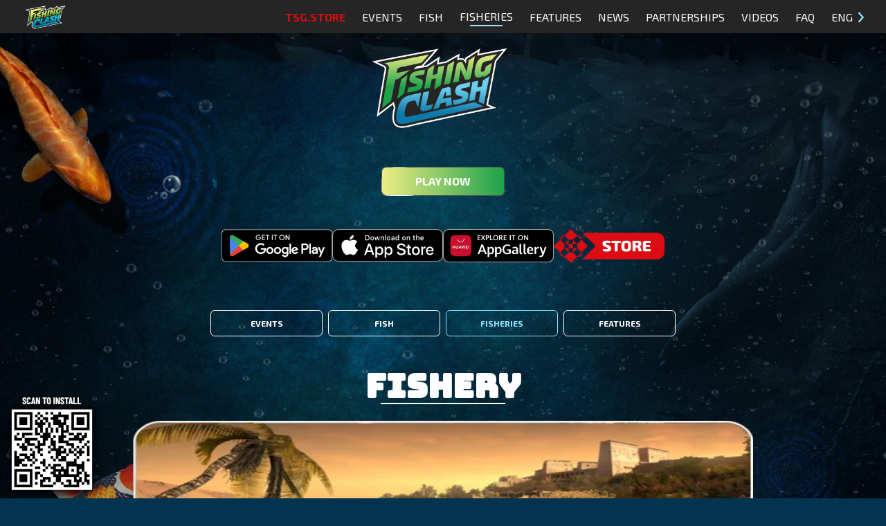

--- FILE ---
content_type: text/x-component
request_url: https://fishingclash.game/partnership?_rsc=1l64c
body_size: 37
content:
0:["GuqWN23-lNXINXVDyBOFa",[["children",["locale","en","d"],"children","partnership",["partnership",{"children":["__PAGE__",{}]}],null,null]]]


--- FILE ---
content_type: text/x-component
request_url: https://fishingclash.game/fishery/nile.river
body_size: 44
content:
0:["GuqWN23-lNXINXVDyBOFa",[["children",["locale","en","d"],"children","fishery","children",["id","nile.river","d"],"children","__PAGE__",["__PAGE__",{}],null,null]]]


--- FILE ---
content_type: text/x-component
request_url: https://fishingclash.game/videos?_rsc=1l64c
body_size: 32
content:
0:["GuqWN23-lNXINXVDyBOFa",[["children",["locale","en","d"],"children","videos",["videos",{"children":["__PAGE__",{}]}],null,null]]]


--- FILE ---
content_type: text/x-component
request_url: https://fishingclash.game/news?_rsc=1l64c
body_size: 30
content:
0:["GuqWN23-lNXINXVDyBOFa",[["children",["locale","en","d"],"children","news",["news",{"children":["__PAGE__",{}]}],null,null]]]


--- FILE ---
content_type: application/javascript; charset=UTF-8
request_url: https://fishingclash.game/_next/static/chunks/252-3c4d940f327bb81d.js
body_size: 7624
content:
(self.webpackChunk_N_E=self.webpackChunk_N_E||[]).push([[252],{7476:function(e,t,n){var r={"./de.json":[7821,821],"./en.json":[759,759],"./pl.json":[121,121]};function i(e){if(!n.o(r,e))return Promise.resolve().then(function(){var t=Error("Cannot find module '"+e+"'");throw t.code="MODULE_NOT_FOUND",t});var t=r[e],i=t[0];return n.e(t[1]).then(function(){return n.t(i,19)})}i.keys=function(){return Object.keys(r)},i.id=7476,e.exports=i},9463:function(e,t,n){"use strict";n.r(t),n.d(t,{default:function(){return m}});var r=n(635),i=n(8996),a=n(8126),s=n(4344),l=n(9056);let o="locale";function c(e){return"object"==typeof e?null==e.host&&null==e.hostname:!/^[a-z]+:/i.test(e)}function d(e,t){let n;return"string"==typeof e?n=u(t,e):(n={...e},e.pathname&&(n.pathname=u(t,e.pathname))),n}function u(e,t){let n="/"+e;return/^\/(\?.*)?$/.test(t)&&(t=t.slice(1)),n+=t}let h=(0,s.forwardRef)(function(e,t){let{href:n,locale:u,localePrefix:h,onClick:m,prefetch:f,...x}=e,p=(0,a.usePathname)(),v=function(){let e;let t=(0,a.useParams)();try{e=(0,l.useLocale)()}catch(n){if("string"!=typeof(null==t?void 0:t[o]))throw n;e=t[o]}return e}(),g=u!==v,[w,j]=(0,s.useState)(()=>c(n)&&("never"!==h||g)?d(n,u):n);return(0,s.useEffect)(()=>{p&&"never"!==h&&j(function(e,t){let n=arguments.length>2&&void 0!==arguments[2]?arguments[2]:t,r=arguments.length>3?arguments[3]:void 0;if(!c(e)||function(e){let t="object"==typeof e?e.pathname:e;return null!=t&&!t.startsWith("/")}(e))return e;let i=t!==n,a=null==t||function(e,t){let n="/".concat(e);return t===n||t.startsWith("".concat(n,"/"))}(t,r);return(i||a)&&null!=t?d(e,t):e}(n,u,v,null!=p?p:void 0))},[v,n,u,h,p]),g&&(f&&console.error("The `prefetch` prop is currently not supported when using the `locale` prop on `Link` to switch the locale.`"),f=!1),s.createElement(i.default,(0,r.g)({ref:t,href:w,hrefLang:g?u:void 0,onClick:function(e){(function(e,t,n){if(!(n!==t)||!e)return;let r=window.location.pathname.replace(e,"");document.cookie="".concat("NEXT_LOCALE","=").concat(n,"; path=").concat(""!==r?r:"/","; max-age=").concat(31536e3,"; sameSite=").concat("strict")})(p,v,u),m&&m(e)},prefetch:f},x))});h.displayName="ClientLink";var m=h},4794:function(e,t,n){"use strict";var r=n(4344),i=r&&"object"==typeof r&&"default"in r?r:{default:r};!function(e){if(!e)return;let t=document.createElement("style");t.setAttribute("type","text/css"),t.innerHTML=e,document.head.appendChild(t)}('.rfm-marquee-container {\n  overflow-x: hidden;\n  display: flex;\n  flex-direction: row;\n  position: relative;\n  width: var(--width);\n  transform: var(--transform);\n}\n.rfm-marquee-container:hover div {\n  animation-play-state: var(--pause-on-hover);\n}\n.rfm-marquee-container:active div {\n  animation-play-state: var(--pause-on-click);\n}\n\n.rfm-overlay {\n  position: absolute;\n  width: 100%;\n  height: 100%;\n}\n.rfm-overlay::before, .rfm-overlay::after {\n  background: linear-gradient(to right, var(--gradient-color), rgba(255, 255, 255, 0.1));\n  content: "";\n  height: 100%;\n  position: absolute;\n  width: var(--gradient-width);\n  z-index: 2;\n  pointer-events: none;\n  touch-action: none;\n}\n.rfm-overlay::after {\n  right: 0;\n  top: 0;\n  transform: rotateZ(180deg);\n}\n.rfm-overlay::before {\n  left: 0;\n  top: 0;\n}\n\n.rfm-marquee {\n  flex: 0 0 auto;\n  min-width: var(--min-width);\n  z-index: 1;\n  display: flex;\n  flex-direction: row;\n  align-items: center;\n  animation: scroll var(--duration) linear var(--delay) var(--iteration-count);\n  animation-play-state: var(--play);\n  animation-delay: var(--delay);\n  animation-direction: var(--direction);\n}\n@keyframes scroll {\n  0% {\n    transform: translateX(0%);\n  }\n  100% {\n    transform: translateX(-100%);\n  }\n}\n\n.rfm-initial-child-container {\n  flex: 0 0 auto;\n  display: flex;\n  min-width: auto;\n  flex-direction: row;\n  align-items: center;\n}\n\n.rfm-child {\n  transform: var(--transform);\n}');let a=r.forwardRef(function(e,t){let{style:n={},className:a="",autoFill:s=!1,play:l=!0,pauseOnHover:o=!1,pauseOnClick:c=!1,direction:d="left",speed:u=50,delay:h=0,loop:m=0,gradient:f=!1,gradientColor:x="white",gradientWidth:p=200,onFinish:v,onCycleComplete:g,onMount:w,children:j}=e,[b,y]=r.useState(0),[C,N]=r.useState(0),[E,L]=r.useState(1),[k,M]=r.useState(!1),P=r.useRef(null),S=t||P,A=r.useRef(null),R=r.useCallback(()=>{if(A.current&&S.current){let e=S.current.getBoundingClientRect(),t=A.current.getBoundingClientRect(),n=e.width,r=t.width;("up"===d||"down"===d)&&(n=e.height,r=t.height),s&&n&&r?L(r<n?Math.ceil(n/r):1):L(1),y(n),N(r)}},[s,S,d]);r.useEffect(()=>{if(k&&(R(),A.current&&S.current)){let e=new ResizeObserver(()=>R());return e.observe(S.current),e.observe(A.current),()=>{e&&e.disconnect()}}},[R,S,k]),r.useEffect(()=>{R()},[R,j]),r.useEffect(()=>{M(!0)},[]),r.useEffect(()=>{"function"==typeof w&&w()},[]);let T=r.useMemo(()=>s?C*E/u:C<b?b/u:C/u,[s,b,C,E,u]),D=r.useMemo(()=>Object.assign(Object.assign({},n),{"--pause-on-hover":!l||o?"paused":"running","--pause-on-click":!l||o&&!c||c?"paused":"running","--width":"up"===d||"down"===d?"100vh":"100%","--transform":"up"===d?"rotate(-90deg)":"down"===d?"rotate(90deg)":"none"}),[n,l,o,c,d]),O=r.useMemo(()=>({"--gradient-color":x,"--gradient-width":"number"==typeof p?"".concat(p,"px"):p}),[x,p]),U=r.useMemo(()=>({"--play":l?"running":"paused","--direction":"left"===d?"normal":"reverse","--duration":"".concat(T,"s"),"--delay":"".concat(h,"s"),"--iteration-count":m?"".concat(m):"infinite","--min-width":s?"auto":"100%"}),[l,d,T,h,m,s]),B=r.useMemo(()=>({"--transform":"up"===d?"rotate(90deg)":"down"===d?"rotate(-90deg)":"none"}),[d]),_=r.useCallback(e=>[...Array(Number.isFinite(e)&&e>=0?e:0)].map((e,t)=>i.default.createElement(r.Fragment,{key:t},r.Children.map(j,e=>i.default.createElement("div",{style:B,className:"rfm-child"},e)))),[B,j]);return k?i.default.createElement("div",{ref:S,style:D,className:"rfm-marquee-container "+a},f&&i.default.createElement("div",{style:O,className:"rfm-overlay"}),i.default.createElement("div",{className:"rfm-marquee",style:U,onAnimationIteration:g,onAnimationEnd:v},i.default.createElement("div",{className:"rfm-initial-child-container",ref:A},r.Children.map(j,e=>i.default.createElement("div",{style:B,className:"rfm-child"},e))),_(E-1)),i.default.createElement("div",{className:"rfm-marquee",style:U},_(E))):null});t.Z=a},9866:function(e,t,n){"use strict";n.r(t),n.d(t,{PopupProvider:function(){return s},usePopup:function(){return l}});var r=n(3254),i=n(4344);let a=(0,i.createContext)(null),s=e=>{let{children:t}=e,[n,s]=(0,i.useState)();return(0,r.jsx)(a.Provider,{value:{value:n,triggerPopup:e=>s(e),clearPopup:()=>s(void 0)},children:t})},l=()=>(0,i.useContext)(a)},8171:function(e,t,n){"use strict";n.d(t,{Ls:function(){return s},PP:function(){return a},oc:function(){return r},pJ:function(){return i}});let r=e=>e.replace(/\./g,"__"),i=e=>{let t={};for(let n in e)if(Object.prototype.hasOwnProperty.call(e,n)){let r=n.replace(/\./g,"__");if(t&&e)t[r]=e[n];else throw Error("newObj or obj is undefined")}return t},a=e=>{switch(e){case"COMMON":return"bg-tsgCommon";case"RARE":return"bg-tsgRare";case"EPIC":return"bg-tsgEpic";case"MYTHICAL":return"bg-tsgMythical";case"LEGENDARY":return"bg-tsgLegendary";case"SPECIAL":return"bg-tsgSpecial";case"MYSTERIOUS":return"bg-tsgMysterious";default:return"bg-tsgDarkBlue"}},s=e=>{switch(e){case"COMMON":return"border-tsgCommon";case"RARE":return"border-tsgRare";case"EPIC":return"border-tsgEpic";case"MYTHICAL":return"border-tsgMythical";case"LEGENDARY":return"border-tsgLegendary";case"SPECIAL":return"border-tsgSpecial";case"MYSTERIOUS":return"border-tsgMysterious";default:return"border-tsgDarkBlue"}}},7833:function(e,t,n){"use strict";n.d(t,{rU:function(){return h},jD:function(){return f}});var r=n(7090),i=n(9938),a=n(7566),s=n.n(a),l=n(8171),o=n(9780);let c=new(s())({stdTTL:86400,checkperiod:600});async function d(e){if(c.get("translations"))return c.get("translations");try{let t=await fetch("".concat(o.env.API_TRANSLATIONS_URL||"","/").concat(u(e),"/"),{method:"GET",next:{revalidate:3600}}),n=await t.json(),r=(null==n?void 0:n.sentences)||{},i=Object.keys(r).reduce((e,t)=>(e[t.toLowerCase()]=r[t],e),{}),a=(0,l.pJ)(i);return c.set("translations",a),a}catch(e){throw console.error("ERROR",e),Error("Failed to fetch revenue data.")}}let u=e=>({en:"en-US",pl:"pl-PL",de:"de-DE"})[e];(0,i.cF)(async e=>{let{locale:t}=e,r=await n(7476)("./".concat(t,".json")),i=await d(t);return{messages:{...r,...i}}});let{Link:h,redirect:m,usePathname:f,useRouter:x}=(0,r.iV)({locales:["en","pl","de"]})},6561:function(e,t,n){"use strict";n.d(t,{P:function(){return i}});var r=n(3254);let i=e=>{let{handleClose:t,...n}=e;return(0,r.jsx)("button",{type:"button",className:"absolute z-50 -top-3 -right-0.5",onClick:t,...n,children:(0,r.jsx)("div",{className:"w-6 h-6 z-20 bg-white hover:bg-tsgLightGray rounded-sm drop-shadow-md",children:(0,r.jsxs)("svg",{width:"12",height:"12",viewBox:"0 0 12 12",fill:"none",xmlns:"http://www.w3.org/2000/svg",className:"h-full my-auto mx-auto",children:[(0,r.jsx)("path",{d:"M7.15217 6.29907L1.55978 11.8318C1.33152 12.0561 1.11594 12.0561 0.913043 11.8318L0.152174 11.1215C-0.0507247 10.8972 -0.0507246 10.6854 0.152174 10.486L4.67935 6L0.152176 1.51402C-0.0507229 1.31464 -0.0507229 1.1028 0.152176 0.878504L0.913045 0.168224C1.11594 -0.0560748 1.33152 -0.0560748 1.55978 0.168224L7.15217 5.70094C7.35507 5.90031 7.35507 6.09969 7.15217 6.29907Z",fill:"black"}),(0,r.jsx)("path",{d:"M4.84783 6.29907L10.4402 11.8318C10.6685 12.0561 10.8841 12.0561 11.087 11.8318L11.8478 11.1215C12.0507 10.8972 12.0507 10.6854 11.8478 10.486L7.32065 6L11.8478 1.51402C12.0507 1.31464 12.0507 1.1028 11.8478 0.878504L11.087 0.168224C10.8841 -0.0560748 10.6685 -0.0560748 10.4402 0.168224L4.84782 5.70094C4.64493 5.90031 4.64493 6.09969 4.84783 6.29907Z",fill:"black"})]})})})}},6155:function(e,t,n){"use strict";n.r(t),n.d(t,{default:function(){return m}});var r=n(3254),i=n(4344),a=n(4161),s=n(7703);let l=e=>{let{timeToEnd:t,endsAt:n,icon:a=!1}=e,[s,l]=(0,i.useState)(t||Math.round((n?n-Date.now():1e5)/1e3));(0,i.useEffect)(()=>{let e=setInterval(()=>{l(s-1)},1e3);return()=>clearInterval(e)},[s]);let o=e=>{let{value:t}=e;return(0,r.jsx)("span",{children:t.toString().padStart(2,"0")})},{sDisplay:c,mDisplay:d,hDisplay:u,dDisplay:h}=(e=>{let t=Math.floor((e=Number(e))/86400),n=Math.floor(e%86400/3600),r=Math.floor(e%3600/60),i=Math.floor(e%60);return{dDisplay:t>0?t:0,hDisplay:n>0?n:0,mDisplay:r>0?r:0,sDisplay:i>0?i:0}})(s);return(0,r.jsxs)("div",{className:"".concat(a?"flex justify-around":""," text-sm font-bold text-white"),children:[a&&(0,r.jsx)("svg",{width:"16",height:"16",viewBox:"0 0 8 8",fill:"none",xmlns:"http://www.w3.org/2000/svg",children:(0,r.jsx)("path",{d:"M3.91367 7.97235C1.87423 7.97235 0.221039 6.31916 0.221039 4.27972C0.221039 2.24029 1.87423 0.587097 3.91367 0.587097C5.9531 0.587097 7.60629 2.24029 7.60629 4.27972C7.60629 6.31916 5.9531 7.97235 3.91367 7.97235ZM3.91367 7.23383C4.69714 7.23383 5.44853 6.92259 6.00253 6.36859C6.55653 5.81459 6.86777 5.0632 6.86777 4.27972C6.86777 3.49625 6.55653 2.74486 6.00253 2.19086C5.44853 1.63686 4.69714 1.32562 3.91367 1.32562C3.13019 1.32562 2.3788 1.63686 1.8248 2.19086C1.2708 2.74486 0.959564 3.49625 0.959564 4.27972C0.959564 5.0632 1.2708 5.81459 1.8248 6.36859C2.3788 6.92259 3.13019 7.23383 3.91367 7.23383ZM4.28293 4.27972H5.75998V5.01825H3.5444V2.43341H4.28293V4.27972Z",fill:"white"})}),(0,r.jsx)("div",{children:h>0?(0,r.jsxs)(r.Fragment,{children:[(0,r.jsx)(o,{value:h}),"d ",(0,r.jsx)(o,{value:u}),"h"]}):u>0?(0,r.jsxs)(r.Fragment,{children:[(0,r.jsx)(o,{value:u}),"h ",(0,r.jsx)(o,{value:d}),"m"]}):(0,r.jsxs)(r.Fragment,{children:[(0,r.jsx)(o,{value:d}),"m ",(0,r.jsx)(o,{value:c}),"s"]})})]})};var o=n(6561),c=n(1597),d=n(9866);let u=e=>{let{event:t,fishes:n,fisheries:u}=e,h=(0,s.useTranslations)(),m=(0,i.useRef)(null);(0,i.useEffect)(()=>{function e(e){m.current&&!m.current.contains(e.target)&&f()}return document.addEventListener("mousedown",e),()=>{document.removeEventListener("mousedown",e)}},[m]);let{clearPopup:f}=(0,d.usePopup)();return(0,r.jsxs)("div",{className:"relative w-full sm:w-96 rounded-md mt-5",ref:m,children:[(0,r.jsxs)("div",{onClick:()=>f(),className:"relative",children:[(0,r.jsx)(o.P,{handleClose:()=>{f()}}),(0,r.jsx)("div",{className:"absolute z-20 top-0 right-5 bg-gradient-to-l from-20% from-black to-transparent",children:(0,r.jsxs)("div",{className:"flex ml-10 mr-2 font-bold italic",children:[(0,r.jsx)("svg",{width:"14px",height:"14px",viewBox:"0 0 512 512",xmlns:"http://www.w3.org/2000/svg",className:"inline-block mr-2 mt-0.5",children:(0,r.jsx)("path",{fill:"white",d:"M256,8C119,8,8,119,8,256S119,504,256,504,504,393,504,256,393,8,256,8Zm92.49,313h0l-20,25a16,16,0,0,1-22.49,2.5h0l-67-49.72a40,40,0,0,1-15-31.23V112a16,16,0,0,1,16-16h32a16,16,0,0,1,16,16V256l58,42.5A16,16,0,0,1,348.49,321Z"})})," ",(0,r.jsx)(l,{timeToEnd:null==t?void 0:t.timeToEnd})]})}),(0,r.jsx)("strong",{className:"absolute z-20 bottom-0 h-10 left-0 bg-gradient-to-b from-20% from-transparent to-black text-left text-xl italic w-full",children:(0,r.jsx)("span",{className:"absolute bottom-1 left-2",children:h(null==t?void 0:t.name.toLowerCase())})}),(0,r.jsx)(a.default,{src:null==t?void 0:t.thumbnailUrl,alt:null==t?void 0:t.name,width:552,height:204})]},null==t?void 0:t.name),(0,r.jsxs)("div",{className:"bg-tsgDarkBlue text-white text-center text-sm p-2",children:[h(null==t?void 0:t.description.toLowerCase()),(0,r.jsx)("br",{}),(0,r.jsx)("br",{}),(null==t?void 0:t.details.fisheries.length)>0?(0,r.jsxs)(r.Fragment,{children:[(0,r.jsx)("h3",{className:"uppercase font-bold italic",children:h("index.fishery")}),(0,r.jsx)("div",{className:"flex flex-wrap",children:t.details.fisheries.map(e=>{let t=u.find(t=>t.id===e);return(0,r.jsxs)("div",{className:"relative w-full h-32 rounded-md border overflow-hidden my-1",children:[(0,r.jsx)(a.default,{src:(null==t?void 0:t.iconUrl)||"/images/fishery/0.png",alt:h((null==t?void 0:t.name)||"index.fishery"),width:512,height:512,className:"w-full h-auto scale-110"}),(0,r.jsx)("div",{className:"absolute bottom-0 w-full text-center font-bold",children:h((null==t?void 0:t.name)||"index.fishery")})]},e)})}),(0,r.jsx)("br",{})]}):null,(null==t?void 0:t.details.fish.length)>0?(0,r.jsxs)(r.Fragment,{children:[(0,r.jsx)("h3",{className:"uppercase font-bold italic",children:h("index.fishes")}),(0,r.jsx)("div",{className:"flex justify-center flex-wrap gap-1",children:null==t?void 0:t.details.fish.map((e,t)=>{let i=n.find(t=>t.id===e);return(0,r.jsx)("div",{className:"w-28 h-auto",children:(0,r.jsx)(c.FishCard,{fish:i,fishes:n,fisheries:u,hideButton:!0},t)},e)})})]}):null]})]})},h=e=>{let{event:t,fishes:n,fisheries:i}=e,o=(0,s.useTranslations)(),{triggerPopup:c}=(0,d.usePopup)();return(0,r.jsxs)("div",{className:"relative w-full sm:w-96 overflow-hidden rounded-md cursor-pointer",onClick:()=>c((0,r.jsx)(u,{event:t,fishes:n,fisheries:i})),children:[(0,r.jsx)("div",{className:"absolute z-20 top-0 right-0 bg-gradient-to-l from-20% from-black to-transparent",children:(0,r.jsxs)("div",{className:"flex ml-10 mr-2 font-bold italic",children:[(0,r.jsx)("svg",{width:"14px",height:"14px",viewBox:"0 0 512 512",xmlns:"http://www.w3.org/2000/svg",className:"inline-block mr-2 mt-0.5",children:(0,r.jsx)("path",{fill:"white",d:"M256,8C119,8,8,119,8,256S119,504,256,504,504,393,504,256,393,8,256,8Zm92.49,313h0l-20,25a16,16,0,0,1-22.49,2.5h0l-67-49.72a40,40,0,0,1-15-31.23V112a16,16,0,0,1,16-16h32a16,16,0,0,1,16,16V256l58,42.5A16,16,0,0,1,348.49,321Z"})})," ",(0,r.jsx)(l,{timeToEnd:t.timeToEnd})]})}),(0,r.jsx)("strong",{className:"absolute z-20 bottom-0 h-10 left-0 bg-gradient-to-b from-20% from-transparent to-black text-left text-xl italic w-full",children:(0,r.jsx)("span",{className:"absolute bottom-1 left-2",children:o(t.name.toLowerCase())})}),(0,r.jsx)(a.default,{src:t.thumbnailUrl,alt:t.name,width:552,height:204,className:"scale-105 hover:scale-125 transition-transform duration-500 ease-in-out transform z-10"})]},t.name)};function m(e){let{filtered_events:t,fishes:n,fisheries:a,showMoreText:s,showLessText:l}=e,[o,c]=(0,i.useState)(!1),d=new Set,u=new Set,m=t.map(e=>{let t=0;return d.has(e.thumbnailUrl)?t+=1:d.add(e.thumbnailUrl),u.has(e.name)?t+=1:u.add(e.name),{event:e,priority:t}});m.sort((e,t)=>e.priority-t.priority);let f=m.map(e=>{let{event:t}=e;return t}),x=o?f:f.slice(0,6);return(0,r.jsxs)("div",{className:"flex justify-center flex-wrap",children:[(0,r.jsx)("div",{className:"flex justify-center flex-wrap gap-10 my-4 mx-4",children:x.map(e=>(0,r.jsx)(h,{event:e,fishes:n,fisheries:a},e.id))}),t.length>6&&(0,r.jsx)("button",{className:"`inline-block border border-white uppercase py-1 px-2 rounded-md text-center text-sm hover:border-[#0C79AA] hover:bg-gradient-to-r from-[#6ECEED] to-[#0C79AA]",onClick:()=>c(!o),children:o?l:s})]})}},1597:function(e,t,n){"use strict";n.r(t),n.d(t,{FishCard:function(){return c}});var r=n(3254),i=n(4161),a=n(7703),s=n(2946),l=n(9866),o=n(8171);let c=e=>{let{fish:t,fishes:n,fisheries:c,fisheryName:d,baseUrl:u,closeUrl:h,hideButton:m}=e,f=(0,a.useTranslations)(),{triggerPopup:x}=(0,l.usePopup)(),p=null==c?void 0:c.find(e=>e.id===(null==t?void 0:t.fisheryId)),v=p?p.name:"";return void 0===t?"":(0,r.jsxs)("div",{className:"flex flex-col gap-2 relative",children:[(0,r.jsxs)("div",{className:"relative group",children:[(0,r.jsx)("div",{className:"absolute -inset-1 ".concat((0,o.PP)(null==t?void 0:t.rarity)," rounded-md blur opacity-40 group-hover:opacity-100 transition duration-1000 group-hover:duration-200")}),(0,r.jsx)("div",{className:"ring-1 ring-gray-900/5",children:(0,r.jsxs)("div",{className:"flex flex-col justify-between bg-tsgDarkBlue border ".concat((0,o.Ls)(null==t?void 0:t.rarity)," text-center h-52 rounded-md text-xs overflow-hidden drop-shadow-md hover:drop-shadow-xl"),children:[(0,r.jsxs)("div",{children:[(0,r.jsx)("div",{className:"w-full min-h-10 flex items-center justify-center text-white p-1",children:f(d||v)}),(0,r.jsx)("div",{className:"w-full min-h-10 flex items-center justify-center font-bold ".concat((0,o.PP)(null==t?void 0:t.rarity)," text-white p-1"),children:t?f((0,o.oc)(null==t?void 0:t.id.toLowerCase())):""})]}),(0,r.jsx)("div",{onClick:m?void 0:()=>x((0,r.jsx)(s._,{fish:t,fisheryName:d,fishes:n,fisheries:c,baseUrl:u,closeUrl:h})),className:"".concat(!m&&"cursor-pointer"),children:(0,r.jsx)(i.default,{src:null==t?void 0:t.iconUrl,alt:t?f((0,o.oc)(null==t?void 0:t.id.toLowerCase())):"",width:640,height:480,className:"".concat(!m&&"transition-transform duration-500 ease-in-out transform p-3 hover:scale-125")})}),(0,r.jsx)("div",{children:(0,r.jsx)("div",{className:"text-white p-1",children:t?f(t.rarity.toLowerCase()):""})})]})})]}),!m&&(0,r.jsx)("button",{className:"inline-block border border-white uppercase py-1 px-2 rounded-md text-center text-sm hover:border-[#0C79AA] hover:bg-gradient-to-r from-[#6ECEED] to-[#0C79AA]",onClick:()=>x((0,r.jsx)(s._,{fish:t,fisheryName:d,fishes:n,fisheries:c,baseUrl:u,closeUrl:h})),children:f("index.readMore")})]})}},8151:function(e,t,n){"use strict";n.r(t),n.d(t,{default:function(){return l}});var r=n(3254),i=n(4161),a=n(4794),s=n(7833);function l(e){let{partners:t}=e;return t?(0,r.jsx)("div",{className:"flex flex-row flex-wrap justify-center gap-4 my-10 max-w-7xl mx-auto",children:(0,r.jsx)(a.Z,{children:t.map((e,t)=>(0,r.jsx)("div",{className:"grid place-content-center h-44 text-center",children:(0,r.jsxs)(s.rU,{href:"/partnership",title:e.image.altText||"partner Fishing Clash game",children:[(0,r.jsx)(i.default,{src:e.image.sourceUrl,alt:e.image.altText,width:e.image.mediaDetails.width,height:e.image.mediaDetails.height,className:"max-h-16 md:max-h-32 w-auto mx-10"}),(0,r.jsx)("span",{className:"screenReaderText",children:e.image.altText})]})},t))})}):null}},2946:function(e,t,n){"use strict";n.d(t,{_:function(){return h}});var r=n(3254),i=n(1610),a=n(8126),s=n(7703),l=n(4344),o=n(6561),c=n(1597),d=n(9866),u=n(8171);let h=e=>{let{fish:t,fishes:n,fisheryName:h,fisheries:m,baseUrl:f,closeUrl:x}=e,{clearPopup:p}=(0,d.usePopup)(),v=(0,s.useTranslations)(),g=(0,a.useRouter)(),[w,j]=(0,l.useState)(t),[b,y]=(0,l.useState)(null);(0,l.useEffect)(()=>{E(n,null==w?void 0:w.id);let e="".concat(f,"/").concat(null==w?void 0:w.id);window.history.replaceState(null,"",e)},[w,n]);let C="".concat(f,"/").concat(null==t?void 0:t.id);window.history.replaceState(null,"",C);let N=(0,l.useRef)(null);function E(e,t){let n=e.findIndex(e=>e.id===t),r=(n-1+e.length)%e.length,i=(n+1)%e.length;return{previous:e[r],current:e[n],next:e[i]}}(0,l.useEffect)(()=>{function e(e){N.current&&!N.current.contains(e.target)&&p()}return document.addEventListener("mousedown",e),()=>{document.removeEventListener("mousedown",e)}},[N]);let L=E(n,null==w?void 0:w.id);return(0,r.jsxs)(i.E.div,{ref:N,initial:{y:40,opacity:0},animate:{y:0,opacity:1},transition:{duration:.1},className:"relative text-center transform rounded-xl bg-tsgDark text-tsgBlack transition-all py-4 sm:py-10 px-6 sm:px-12 sm:my-2 sm:w-full shadow-md max-w-lg",children:[(0,r.jsx)(o.P,{handleClose:()=>{p(),g.push(x||f||"/",{scroll:!1})}}),(0,r.jsxs)(i.E.div,{initial:{x:"next"===b?30:"prev"===b?-30:0,opacity:0},animate:{x:0,opacity:1},transition:{type:"spring",stiffness:100,damping:20},className:"flex",children:[(0,r.jsx)("div",{className:"w-36 h-auto min-w-36",children:(0,r.jsx)(c.FishCard,{fish:w,fishes:n,fisheryName:h,fisheries:m,hideButton:!0})}),(0,r.jsx)("div",{className:"text-white text-left text-sm border-white border-l ml-2 sm:ml-6 pl-2 sm:pl-6 grid place-items-center",children:w?v((0,u.oc)(null==w?void 0:w.description.toLowerCase())):""})]},null==w?void 0:w.id),(null==L?void 0:L.previous)||(null==L?void 0:L.next)?(0,r.jsxs)(r.Fragment,{children:[(0,r.jsx)(()=>(0,r.jsx)("button",{className:"absolute top-24 sm:top-24 left-1 sm:left-2 text-white px-3 py-10 stroke-white hover:stroke-tsgLightBlue transform transition-transform hover:-translate-x-1",onClick:()=>{j(L.previous),y("prev")},children:(0,r.jsxs)("svg",{width:"9",height:"14",viewBox:"0 0 9 14",fill:"none",xmlns:"http://www.w3.org/2000/svg",children:[(0,r.jsx)("line",{y1:"-0.5",x2:"9.21954",y2:"-0.5",transform:"matrix(-0.759257 0.650791 -0.327915 -0.944707 8 0)"}),(0,r.jsx)("line",{y1:"-0.5",x2:"9.89949",y2:"-0.5",transform:"matrix(-0.707107 -0.707107 0.375349 -0.926883 8 13)"})]})}),{}),(0,r.jsx)(()=>(0,r.jsx)("button",{className:"absolute top-20 sm:top-24 right-1 sm:right-2 text-white px-3 py-10 stroke-white hover:stroke-tsgLightBlue transform transition-transform hover:translate-x-1",onClick:()=>{j(L.next),y("next")},children:(0,r.jsxs)("svg",{width:"10",height:"14",viewBox:"0 0 10 14",fill:"none",xmlns:"http://www.w3.org/2000/svg",children:[(0,r.jsx)("line",{y1:"-0.5",x2:"10",y2:"-0.5",transform:"matrix(0.8 0.6 0.36874 -0.929533 1 0)"}),(0,r.jsx)("line",{y1:"-0.5",x2:"10.6301",y2:"-0.5",transform:"matrix(0.752577 -0.658505 -0.420009 -0.90752 1 13)"})]})}),{})]}):null]})}}}]);

--- FILE ---
content_type: text/x-component
request_url: https://fishingclash.game/
body_size: 7
content:
0:["GuqWN23-lNXINXVDyBOFa",[["children",["locale","en","d"],"children","__PAGE__",["__PAGE__",{}],null,null]]]
